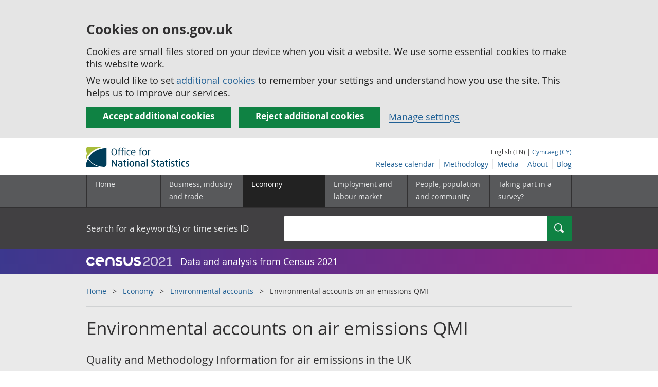

--- FILE ---
content_type: text/html;charset=utf-8
request_url: https://www.ons.gov.uk/economy/environmentalaccounts/methodologies/environmentalaccountsonairemissionsqmi
body_size: 23715
content:
<!DOCTYPE html>
<html lang="en">
    <head>
        <title>Environmental accounts on air emissions QMI - Office for National Statistics</title>
        <meta charset="utf-8" />
        <meta content="width=device-width,initial-scale=1.0,user-scalable=1" name="viewport">
        <meta name="theme-color" content="#58595B">
        <meta name="apple-mobile-web-app-status-bar-style" content="#58595B">

        <meta name="description" content="Quality and Methodology Information for air emissions in the UK Environmental Accounts, detailing the strengths and limitations of the data, methods used, and data uses and users.">

        
        <link rel="stylesheet" type="text/css" href="//cdn.ons.gov.uk/sixteens/418c927/css/main.css">
		

        <script>
    // extractValue extracts the value from an undecodeable json cookie string
    function extractValue(key, extractionString) {
        const extractionRegex = new RegExp(`'${key}':(.*?)[,}]`)
        const match = extractionString.match(extractionRegex)
        if (match) {
            return match[1]
        }
        
        return null
    }

    // getUsageCookieValue reads the ons_cookie_policy to determine the user's usage preference. 
    // When no policy is found, the user is opted out by default.
    function getUsageCookieValue() {
        // ons_cookie_policy handler
        var policyCookie = document.cookie.match('(?:^|; )ons_cookie_policy=({.*?})');
        if (policyCookie) {
            console.debug('ons_cookie_policy found');

            var usageValue = extractValue("usage", policyCookie[1]);
            console.debug('usage is', usageValue);

            // this needs to be the inverse - if usage is true the returned value is false and vice versa
            // user is stating whether they are opting out of usage cookie
            return (usageValue == "true") ? false : true
        }
        console.debug('no cookie found - opting out');
        return true
    }

    // unescape html entities
    function htmlUnescape(str){
        return str
                .replace(/&#x3D;/g, "=");
    }

    
    var dataLayer = [{
        contentTitle: htmlUnescape("Environmental accounts on air emissions QMI"),
        analyticsOptOut: getUsageCookieValue(),
        "gtm.whitelist": ["google","hjtc","lcl"],
        "gtm.blacklist": ["customScripts","sp","adm","awct","k","d","j"]
    }];

    
    dataLayer[0]["releaseDate"] = "2023/07/04";
    

    

    
    


    
    

    
    

    
    

    

</script>


        <!-- Google Tag Manager -->
        <script>(function(w,d,s,l,i){w[l]=w[l]||[];w[l].push({'gtm.start':
                new Date().getTime(),event:'gtm.js'});var f=d.getElementsByTagName(s)[0],
                j=d.createElement(s),dl=l!='dataLayer'?'&l='+l:'';j.async=true;j.src=
                'https://www.googletagmanager.com/gtm.js?id='+i+dl;f.parentNode.insertBefore(j,f);
        })(window,document,'script','dataLayer','GTM-MBCBVQS');</script>
        <!-- End Google Tag Manager -->

        

		
		

	</head>
	<body class="static_methodology">
    <script>document.body.className = ((document.body.className) ? document.body.className + ' js' : 'js');</script>
    <form action="/cookies/accept-all" method="GET" id="global-cookie-message"
      class="cookies-banner cookies-banner--hidden js-cookies-banner-form clearfix"
      aria-label="cookie banner">
    <div class="cookies-banner__wrapper wrapper js-cookies-banner-inform">
        <div>
            <div class="cookies-banner__message adjust-font-size--18">
                <h3 class="cookies-banner__heading">Cookies on ons.gov.uk</h3>
                <p class="cookies-banner__body">Cookies are small files stored on your device when you visit a website. We use some essential cookies to make this website work.</p>
                <p class="cookies-banner__body">We would like to set <a href="/cookies">additional cookies</a> to remember your settings and understand how you use the site. This helps us to improve our services.</p>
            </div>
            <div class="cookies-banner__buttons">
                <div class="nojs--hide cookies-banner__button cookies-banner__button--accept">
                    <button class="btn btn--full-width btn--primary btn--focus margin-right--2 font-weight-700 font-size--17 text-wrap js-accept-cookies" data-gtm-accept-cookies="true" type="submit" data-action="accept" tabindex="0">
                        Accept additional cookies
                    </button>
                </div>
                <div class="nojs--hide cookies-banner__button cookies-banner__button--reject">
                    <button class="btn btn--full-width btn--primary btn--focus margin-right--2 font-weight-700 font-size--17 text-wrap js-reject-cookies" data-gtm-accept-cookies="false" type="submit" data-action="reject" tabindex="0">
                        Reject additional cookies
                    </button>
                </div>
                <div class="cookies-banner__button">
                    <a href="/cookies">Manage settings</a>
                </div>
            </div>
        </div>
    </div>
    <div class="hidden js-cookies-banner-confirmation" tabindex="-1">
        <div class="cookies-banner__wrapper wrapper">
            <div class="col">
                <div class="cookies-banner__message adjust-font-size--18">
                    <p class="cookies-banner__confirmation-message">
                        <span class="hidden ons-js-accepted-text">You have accepted all additional cookies.</span>
                        <span class="hidden ons-js-rejected-text">You have rejected all additional cookies.</span>
                        <span>You can <a href="/cookies">change your cookie preferences</a> at any time.</span>
                        <button type="button" class="cookies-banner__button--hide js-hide-cookies-banner">Hide</button>
                    </p>
                </div>
            </div>
        </div>
    </div>
</form>


    <!-- Google Tag Manager (noscript) -->
    <noscript><iframe src="https://www.googletagmanager.com/ns.html?id=GTM-MBCBVQS"
                      height="0" width="0" style="display:none;visibility:hidden"></iframe></noscript>
    <!-- End Google Tag Manager (noscript) -->

        
        
		

		

		
		 			








    













	<header >
	
    <a class="skiplink" href="#main" tabindex="0">
        Skip to main content
    </a>
	
  
  

	
	
	<div id="pagePath" class="hide">/economy/environmentalaccounts/methodologies/environmentalaccountsonairemissionsqmi</div>
	
		<div class="wrapper">
			<div class="header col-wrap">
				<div class="col col--lg-one-third col--md-one-third">
					<a href="/">
						<!--[if lte IE 8]>
							<img class="logo" src="https://cdn.ons.gov.uk/assets/images/ons-logo/v2/ons-logo.png" alt="Office for National Statistics logo - Homepage">
						<![endif]-->
						<img class="logo" src="https://cdn.ons.gov.uk/assets/images/ons-logo/v2/ons-logo.svg" alt="Office for National Statistics logo - Homepage">
					</a>
				</div>
				
                <div class="col col--lg-two-thirds col--md-two-thirds hide--sm print--hide language--js__container">
                    
                    <div class="language">
                        
                            <span>English (EN) | </span>
                            <a href="



    //cy.ons.gov.uk/economy/environmentalaccounts/methodologies/environmentalaccountsonairemissionsqmi
" class="language__link" lang="cy">Cymraeg (CY)</a>
                        
                    </div>
                </div>
				<div class="secondary-nav col col--lg-two-thirds col--md-two-thirds print--hide">
					<ul class="secondary-nav__list js-nav-clone__list">
                        <li class="secondary-nav__item">
                            <a class="secondary-nav__link  js-nav-clone__link" href="/releasecalendar">Release calendar</a>
                        </li>
                        <li class="secondary-nav__item">
                            <a class="secondary-nav__link  js-nav-clone__link" href="/methodology">Methodology</a>
                        </li>
                        <li class="secondary-nav__item">
                            <a class="secondary-nav__link  js-nav-clone__link" href="/news">Media</a>
                        </li>
						<li class="secondary-nav__item">
							<a class="secondary-nav__link  js-nav-clone__link" href="/aboutus">About</a>
						</li>
						<li class="secondary-nav__item">
							<a class="secondary-nav__link js-nav-clone__link" rel="noopener noreferrer" href="https://blog.ons.gov.uk/">Blog</a>
						</li>
					</ul>
				</div>
				
			</div>
		</div>
	

	
	
	<div class="primary-nav print--hide">
		<nav aria-label="Header links">
			
			<ul class="nav--controls">
				<li class="nav--controls__item">
					<a href="#nav-primary" id="menu-toggle" aria-controls="nav-primary" aria-expanded="false" class="nav--controls__menu">
						<span class="nav--controls__text">Menu</span>
					</a>
				</li>
				<li class="nav--controls__item ">
					<a href="#nav-search" id="search-toggle" aria-controls="nav-search" aria-expanded="false" class="nav--controls__search" aria-label="Search">
						<span class="nav--controls__text">Search</span>
					</a>
				</li>
			</ul>
			
			<ul class="wrapper nav-main--hidden primary-nav__list" id="nav-primary" aria-expanded="false">
				<li class="primary-nav__item  js-nav hide--sm old-ie--display-block"><a class="primary-nav__link col col--md-7 col--lg-9" href="/">Home</a></li>
				
				
				
				
				
				<li class="primary-nav__item js-nav js-expandable ">
					<a class="primary-nav__link col col--md-8 col--lg-10" href="/businessindustryandtrade" aria-expanded="false" aria-label="Business, industry and trade sub menu">
						<span aria-hidden="true" class="expansion-indicator"></span>
						<span class="submenu-title">
							Business, industry and trade
						</span>
					</a>
					<ul class="primary-nav__child-list col col--md-16 col--lg-20 js-expandable__content js-nav-hidden jsEnhance" aria-expanded="false" aria-label="submenu">
						
						
						<li class="primary-nav__child-item  js-expandable__child">
							<a class="primary-nav__child-link" tabindex="-1" href="/businessindustryandtrade/business" >Business</a>
						</li>
						
						<li class="primary-nav__child-item  js-expandable__child">
							<a class="primary-nav__child-link" tabindex="-1" href="/businessindustryandtrade/changestobusiness" >Changes to business</a>
						</li>
						
						<li class="primary-nav__child-item  js-expandable__child">
							<a class="primary-nav__child-link" tabindex="-1" href="/businessindustryandtrade/constructionindustry" >Construction industry</a>
						</li>
						
						<li class="primary-nav__child-item  js-expandable__child">
							<a class="primary-nav__child-link" tabindex="-1" href="/businessindustryandtrade/itandinternetindustry" >IT and internet industry</a>
						</li>
						
						<li class="primary-nav__child-item  js-expandable__child">
							<a class="primary-nav__child-link" tabindex="-1" href="/businessindustryandtrade/internationaltrade" >International trade</a>
						</li>
						
						<li class="primary-nav__child-item  js-expandable__child">
							<a class="primary-nav__child-link" tabindex="-1" href="/businessindustryandtrade/manufacturingandproductionindustry" >Manufacturing and production industry</a>
						</li>
						
						<li class="primary-nav__child-item  js-expandable__child">
							<a class="primary-nav__child-link" tabindex="-1" href="/businessindustryandtrade/retailindustry" >Retail industry</a>
						</li>
						
						<li class="primary-nav__child-item  js-expandable__child">
							<a class="primary-nav__child-link" tabindex="-1" href="/businessindustryandtrade/tourismindustry" >Tourism industry</a>
						</li>
						
					</ul>
				</li>
				
				
				
				
				
				<li class="primary-nav__item js-nav js-expandable primary-nav__item--active">
					<a class="primary-nav__link col col--md-8 col--lg-10" href="/economy" aria-expanded="false" aria-label="Economy sub menu">
						<span aria-hidden="true" class="expansion-indicator"></span>
						<span class="submenu-title">
							Economy
						</span>
					</a>
					<ul class="primary-nav__child-list col col--md-16 col--lg-20 js-expandable__content js-nav-hidden jsEnhance" aria-expanded="false" aria-label="submenu">
						
						
						<li class="primary-nav__child-item  js-expandable__child">
							<a class="primary-nav__child-link" tabindex="-1" href="/economy/economicoutputandproductivity" >Economic output and productivity</a>
						</li>
						
						<li class="primary-nav__child-item primary-nav__child-item--active js-expandable__child">
							<a class="primary-nav__child-link" tabindex="-1" href="/economy/environmentalaccounts" >Environmental accounts</a>
						</li>
						
						<li class="primary-nav__child-item  js-expandable__child">
							<a class="primary-nav__child-link" tabindex="-1" href="/economy/governmentpublicsectorandtaxes" >Government, public sector and taxes</a>
						</li>
						
						<li class="primary-nav__child-item  js-expandable__child">
							<a class="primary-nav__child-link" tabindex="-1" href="/economy/grossdomesticproductgdp" >Gross Domestic Product (GDP)</a>
						</li>
						
						<li class="primary-nav__child-item  js-expandable__child">
							<a class="primary-nav__child-link" tabindex="-1" href="/economy/grossvalueaddedgva" >Gross Value Added (GVA)</a>
						</li>
						
						<li class="primary-nav__child-item  js-expandable__child">
							<a class="primary-nav__child-link" tabindex="-1" href="/economy/inflationandpriceindices" >Inflation and price indices</a>
						</li>
						
						<li class="primary-nav__child-item  js-expandable__child">
							<a class="primary-nav__child-link" tabindex="-1" href="/economy/investmentspensionsandtrusts" >Investments, pensions and trusts</a>
						</li>
						
						<li class="primary-nav__child-item  js-expandable__child">
							<a class="primary-nav__child-link" tabindex="-1" href="/economy/nationalaccounts" >National accounts</a>
						</li>
						
						<li class="primary-nav__child-item  js-expandable__child">
							<a class="primary-nav__child-link" tabindex="-1" href="/economy/regionalaccounts" >Regional accounts</a>
						</li>
						
					</ul>
				</li>
				
				
				
				
				
				<li class="primary-nav__item js-nav js-expandable ">
					<a class="primary-nav__link col col--md-8 col--lg-10" href="/employmentandlabourmarket" aria-expanded="false" aria-label="Employment and labour market sub menu">
						<span aria-hidden="true" class="expansion-indicator"></span>
						<span class="submenu-title">
							Employment and labour market
						</span>
					</a>
					<ul class="primary-nav__child-list col col--md-16 col--lg-20 js-expandable__content js-nav-hidden jsEnhance" aria-expanded="false" aria-label="submenu">
						
						
						<li class="primary-nav__child-item  js-expandable__child">
							<a class="primary-nav__child-link" tabindex="-1" href="/employmentandlabourmarket/peopleinwork" >People in work</a>
						</li>
						
						<li class="primary-nav__child-item  js-expandable__child">
							<a class="primary-nav__child-link" tabindex="-1" href="/employmentandlabourmarket/peoplenotinwork" >People not in work</a>
						</li>
						
					</ul>
				</li>
				
				
				
				
				
				
				
				
				
				
				
				<li class="primary-nav__item js-nav js-expandable ">
					<a class="primary-nav__link col col--md-8 col--lg-10" href="/peoplepopulationandcommunity" aria-expanded="false" aria-label="People, population and community sub menu">
						<span aria-hidden="true" class="expansion-indicator"></span>
						<span class="submenu-title">
							People, population and community
						</span>
					</a>
					<ul class="primary-nav__child-list col col--md-16 col--lg-20 js-expandable__content js-nav-hidden jsEnhance" aria-expanded="false" aria-label="submenu">
						
						
						<li class="primary-nav__child-item  js-expandable__child">
							<a class="primary-nav__child-link" tabindex="-1" href="/peoplepopulationandcommunity/armedforcescommunity" >Armed forces community</a>
						</li>
						
						<li class="primary-nav__child-item  js-expandable__child">
							<a class="primary-nav__child-link" tabindex="-1" href="/peoplepopulationandcommunity/birthsdeathsandmarriages" >Births, deaths and marriages</a>
						</li>
						
						<li class="primary-nav__child-item  js-expandable__child">
							<a class="primary-nav__child-link" tabindex="-1" href="/peoplepopulationandcommunity/crimeandjustice" >Crime and justice</a>
						</li>
						
						<li class="primary-nav__child-item  js-expandable__child">
							<a class="primary-nav__child-link" tabindex="-1" href="/peoplepopulationandcommunity/culturalidentity" >Cultural identity</a>
						</li>
						
						<li class="primary-nav__child-item  js-expandable__child">
							<a class="primary-nav__child-link" tabindex="-1" href="/peoplepopulationandcommunity/educationandchildcare" >Education and childcare</a>
						</li>
						
						<li class="primary-nav__child-item  js-expandable__child">
							<a class="primary-nav__child-link" tabindex="-1" href="/peoplepopulationandcommunity/elections" >Elections</a>
						</li>
						
						<li class="primary-nav__child-item  js-expandable__child">
							<a class="primary-nav__child-link" tabindex="-1" href="/peoplepopulationandcommunity/healthandsocialcare" >Health and social care</a>
						</li>
						
						<li class="primary-nav__child-item  js-expandable__child">
							<a class="primary-nav__child-link" tabindex="-1" href="/peoplepopulationandcommunity/householdcharacteristics" >Household characteristics</a>
						</li>
						
						<li class="primary-nav__child-item  js-expandable__child">
							<a class="primary-nav__child-link" tabindex="-1" href="/peoplepopulationandcommunity/housing" >Housing</a>
						</li>
						
						<li class="primary-nav__child-item  js-expandable__child">
							<a class="primary-nav__child-link" tabindex="-1" href="/peoplepopulationandcommunity/leisureandtourism" >Leisure and tourism</a>
						</li>
						
						<li class="primary-nav__child-item  js-expandable__child">
							<a class="primary-nav__child-link" tabindex="-1" href="/peoplepopulationandcommunity/wellbeing" >Measuring progress, well-being and beyond GDP</a>
						</li>
						
						<li class="primary-nav__child-item  js-expandable__child">
							<a class="primary-nav__child-link" tabindex="-1" href="/peoplepopulationandcommunity/personalandhouseholdfinances" >Personal and household finances</a>
						</li>
						
						<li class="primary-nav__child-item  js-expandable__child">
							<a class="primary-nav__child-link" tabindex="-1" href="/peoplepopulationandcommunity/populationandmigration" >Population and migration</a>
						</li>
						
					</ul>
				</li>
				
				
				
				
				
				
				
				<li class="primary-nav__item  js-nav">
					<a class="primary-nav__link  col col--md-8 col--lg-10" href="/surveys">
						Taking part in a survey?
					</a>
				</li>
				<li class="hide--md primary-nav__language">
					
						<span>English (EN) | </span>
						<a href="



    //cy.ons.gov.uk/economy/environmentalaccounts/methodologies/environmentalaccountsonairemissionsqmi
" class="language__link">Cymraeg (CY)</a>
					
				</li>
			</ul>
		</nav>
	</div>
	
	
		<div class="search nav-search--hidden print--hide" id="searchBar" role="search">
			<div class="wrapper">
				<form class="col-wrap search__form" action="/search">
					<label class="search__label col col--md-23 col--lg-24" for="nav-search">Search for a keyword(s) or time series ID</label>
					<input type="search" autocomplete="off" class="search__input col col--md-21 col--lg-32" id="nav-search" name="q" value="">
					<button type="submit" class="search__button col--md-3 col--lg-3" id="nav-search-submit" aria-label="Search">
						<span class="visuallyhidden">Search</span>
						<span class="icon icon-search--light"></span>
					</button>
				</form>
			</div>
		</div>
	
	<div class="promo__background--plum-gradient">
    <div class="wrapper">
        <div class="banner--half-padding">
            <p class="margin-top--0 margin-bottom--0 padding-bottom--0 padding-top--0 flex flex-wrap-wrap banner--vertical-center">
                <a class="flex" href="/census"><img src="https://cdn.ons.gov.uk/assets/images/census-logo/logo-census-2021-white-landscape.svg" title="Census 2021" alt="" class="header__svg-logo margin-right--1" xmlns="http://www.w3.org/2000/svg" focusable="false" width="167" height="32" viewBox="0 0 242 44" aria-labelledby="census-logo-banner" />
                <a class="margin-top--0 text--white font-size--18 underline-link" href="/census">Data and analysis from Census 2021</a>
            </p>
        </div>
    </div>
</div>
	
</header>




	
    
        <div class="page-neutral-intro background--gallery">
  <div class="wrapper">
    <div class="col-wrap">
      <div class="col">
        <nav aria-label="Breadcrumbs">
          <div class="breadcrumb print--hide">
            <ol class="breadcrumb__list">
              
                <li class="breadcrumb__item">
                  <a
                    class="breadcrumb__link"
                    href="/"
                  >Home</a>
                </li>
              
                <li class="breadcrumb__item">
                  <a
                    class="breadcrumb__link"
                    href="/economy"
                  >Economy</a>
                </li>
              
                <li class="breadcrumb__item">
                  <a
                    class="breadcrumb__link"
                    href="/economy/environmentalaccounts"
                  >Environmental accounts</a>
                </li>
              

              <li class="breadcrumb__item">
                
                  Environmental accounts on air emissions QMI
                
              </li>
            </ol>
          </div>
        </nav>
      </div>
    </div>
  </div>
</div>

    



		
<main id="main" role="main" tabindex="-1">


    <div class="page-neutral-intro background--gallery">
	<div class="wrapper">
		<div class="col-wrap">
			<div class="col">
				
				<div class="col col--md-47 col--lg-48">
                    
                        <h1 class="page-intro__title ">
    Environmental accounts on air emissions QMI
</h1>


    
        <p class="page-intro__content">Quality and Methodology Information for air emissions in the UK Environmental Accounts, detailing the strengths and limitations of the data, methods used, and data uses and users.</p>
    

                    
				</div>
				
			</div> 
		</div> 
	</div> 
    



    
	
	
		
			



	


		
	

    
    <div class="meta-wrap">
        <div class="wrapper">
            <div class="col-wrap">

                
                
                    <p class="col col--md-12 col--lg-15 meta__item">
                        <span>Contact: </span><br/><a
                            href="mailto:environment.accounts@ons.gov.uk">Chukwudi Egbumokei</a>
                    </p>
                
                
                
                    <p class="col col--md-12 col--lg-15 meta__item">
                        <span>Last revised: </span><br/>4 July 2023<br/>
                    </p>
                

                

            </div>
        </div>
    </div>


</div> 


<div class="page-content">
	
    <div class="wrapper">
        
        <div class="col-wrap border-bottom--iron-md">
            
            <div class="col col--md-31 col--lg-41 margin-left-md--1">
	<div class="table-of-contents print--avoid-break">
		<h2 class="table-of-contents__title">Table of contents</h2>
		<ol id="toc" class="table-of-contents__list">
			
			<li class="table-of-contents__item">
				<a href="#methodology-background" class="js-scroll">Methodology background</a>
			</li>
			
			<li class="table-of-contents__item">
				<a href="#about-this-quality-and-methodology-information-report" class="js-scroll">About this Quality and Methodology Information report</a>
			</li>
			
			<li class="table-of-contents__item">
				<a href="#important-points" class="js-scroll">Important points</a>
			</li>
			
			<li class="table-of-contents__item">
				<a href="#quality-summary" class="js-scroll">Quality summary</a>
			</li>
			
			<li class="table-of-contents__item">
				<a href="#quality-characteristics-of-the-air-emissions-data" class="js-scroll">Quality characteristics of the air emissions data</a>
			</li>
			
			<li class="table-of-contents__item">
				<a href="#methods-used-to-produce-the-air-emissions-data" class="js-scroll">Methods used to produce  the air emissions data</a>
			</li>
			
			<li class="table-of-contents__item">
				<a href="#acknowledgement" class="js-scroll">Acknowledgement</a>
			</li>
			
			<li class="table-of-contents__item">
				<a href="#other-information" class="js-scroll">Other information</a>
			</li>
			
			<li class="table-of-contents__item">
				<a href="#annex-1-un-seea" class="js-scroll">Annex 1: UN SEEA</a>
			</li>
			
			<li class="table-of-contents__item">
				<a href="#annex-2-overview-of-pollutants" class="js-scroll">Annex 2: Overview of pollutants</a>
			</li>
			
			<li class="table-of-contents__item">
				<a href="#annex-3-details-of-pollutants" class="js-scroll">Annex 3: Details of pollutants</a>
			</li>
			
			<li class="table-of-contents__item">
				<a href="#annex-4-bridging-tables" class="js-scroll">Annex 4: Bridging tables</a>
			</li>
			
			<li class="table-of-contents__item">
				<a href="#annex-5-specific-methodology" class="js-scroll">Annex 5: Specific methodology</a>
			</li>
			
			
			
		</ol>
	</div>
</div>
            
            
            	

<div class="col col--md-15 col--lg-16 margin-bottom-sm--2 margin-top-md--7 margin-bottom-md--2 margin-left-lg--2 padding-bottom-sm--2 padding-left-sm--1 padding-bottom-md--1 border-top--iron-sm border-right--iron-sm border-bottom--iron-sm border-left--iron-sm border-top--iron-md border-right--iron-md border-bottom--iron-md border-left--iron-md js-print-pdf print--hide">
    <p class="text-right--md padding-top-md--0 padding-bottom-md--0 height--5 margin-bottom-md--0 print--hide nojs--hide js--show">
        <a href="" class="link-complex nojs--hide js--show js-print-page">
            Print this <span class="lowercase">















Methodology




</span>
        </a>
        <span class="icon icon-print--dark"></span>
    </p>
    <p class="text-right--md padding-top-md--0 padding-bottom-md--0 height--5 margin-top-md--1 print--hide">
        <a href="/economy/environmentalaccounts/methodologies/environmentalaccountsonairemissionsqmi/pdf" class="link-complex js-pdf-dl-link" aria-label="Download Environmental accounts on air emissions QMI as PDF">
            Download as PDF
        </a>
        <span class="icon icon-download--dark"></span>
    </p>
</div>
            
        </div>

		
		<div class="hide--md margin-top-sm--1">


</div>

        
        <article class="col col--md-36 col--lg-39 page-content__main-content padding-bottom">
            
                <div id="methodology-background" class="section__content--markdown">
                    <section>
                        <header>
                            <h2><span class="section__content-number">1.</span> Methodology background</h2>
                        </header>
                        <ul>
  <li>National Statistic: Yes</li>
  <li>Frequency: Annual</li>
  <li>How compiled: Various sources</li>
  <li>Last revised: 4 July 2023</li>
</ul>
                        <a class="print--hide js-scroll" href="#toc">Back to table of contents</a>
                    </section>
                </div>
            
                <div id="about-this-quality-and-methodology-information-report" class="section__content--markdown">
                    <section>
                        <header>
                            <h2><span class="section__content-number">2.</span> About this Quality and Methodology Information report</h2>
                        </header>
                        <p>This quality and methodology report contains information on the quality characteristics of the data (including the <a href="https://ec.europa.eu/eurostat/documents/3859598/6651706/KS-GQ-15-003-EN-N.pdf/18dd4bf0-8de6-4f3f-9adb-fab92db1a568">European Statistical System five dimensions of quality (PDF, 3MB)</a>) as well as the methods used to create it. </p><p>The information in this report will help you to:</p>
<ul>
  <li>understand the strengths and limitations of the data</li>
  <li>learn about existing uses and users of the data</li>
  <li>understand the methods used to create the data</li>
  <li>help you to decide suitable uses for the data</li>
  <li>reduce the risk of misusing data</li>
</ul>
                        <a class="print--hide js-scroll" href="#toc">Back to table of contents</a>
                    </section>
                </div>
            
                <div id="important-points" class="section__content--markdown">
                    <section>
                        <header>
                            <h2><span class="section__content-number">3.</span> Important points</h2>
                        </header>
                        <p>This report aims to provide users of the air emissions statistics with information on the usability and fitness for purpose of these estimates.</p><p>The air emissions statistics form part of the Office for National Statistics (ONS) UK Environmental Accounts. This is part of a set of reports covering the UK Environmental Accounts estimates.</p><p>There is quality and methodology information available for other UK Environmental Accounts estimates, including:</p>
<ul>
  <li><a href="https://www.ons.gov.uk/economy/environmentalaccounts/methodologies/environmentalaccountsonenergyqmi">Energy use</a></li>
  <li><a href="https://www.ons.gov.uk/economy/environmentalaccounts/methodologies/environmentalaccountsonmaterialflowsqmi">Material flows</a></li>
  <li><a href="https://www.ons.gov.uk/economy/environmentalaccounts/methodologies/environmentalaccountsonenvironmentalprotectionexpenditureepeqmi">Environmental protection expenditure</a></li>
  <li><a href="https://www.ons.gov.uk/economy/environmentalaccounts/methodologies/environmentalaccountsontheenvironmentalgoodsandservicessectoregssqmi">Environmental goods and services</a></li>
  <li><a href="https://www.ons.gov.uk/economy/environmentalaccounts/methodologies/environmentalaccountsonenvironmentaltaxesqmi">Environmental taxes</a></li>
</ul>
                        <a class="print--hide js-scroll" href="#toc">Back to table of contents</a>
                    </section>
                </div>
            
                <div id="quality-summary" class="section__content--markdown">
                    <section>
                        <header>
                            <h2><span class="section__content-number">4.</span> Quality summary</h2>
                        </header>
                        <h3>Overview</h3><p>A range of statistics is published in the UK Environmental Accounts on air emissions. They show the level of pollutants emitted by different areas of the economy – for example, how much sulphur dioxide was emitted in a particular year by the transport industry or the level of road transport-related emissions of carbon dioxide. The main tables cover:</p>
<ul>
  <li>greenhouse gas emissions by industry (including households) and pollutant</li>
  <li>greenhouse gas emission intensity (per unit of economic output)</li>
  <li>acid rain precursors by industry (including households) and pollutant</li>
  <li>heavy metals by industry (including households) and pollutant</li>
  <li>other air pollutants by industry (including households) and pollutant</li>
</ul><p>These are all made available for download as Microsoft Excel files from the <a href="https://www.ons.gov.uk/economy/environmentalaccounts/datalist">Environmental Accounts</a> page.</p><p><a href="https://www.ons.gov.uk/economy/environmentalaccounts/methodologies/environmentalaccountsonairemissionsqmi#annex-2-effects-of-pollutants">Annex 2</a> gives an overview of greenhouse gas emissions, acid rain precursors, heavy metals and other air pollutants while <a href="https://www.ons.gov.uk/economy/environmentalaccounts/methodologies/environmentalaccountsonairemissionsqmi#annex-3-specific-pollutants">Annex 3</a> describes each type of pollutant.</p><p>The main source of information for this reporting is the <a href="https://naei.beis.gov.uk/">National Atmospheric Emissions Inventory (NAEI)</a>. The NAEI is maintained by <a href="https://www.ricardo.com/en/services/environmental-consulting">Ricardo Energy and Environment</a> on behalf of the <a href="https://www.gov.uk/government/organisations/department-for-energy-security-and-net-zero">Department for Energy Security and Net Zero (DESNZ)</a>, formerly known as the Department for Business, Energy and Industrial Strategy (BEIS).</p><p>The UK is required to report its air emissions to fulfil a range of international agreements:</p>
<ul>
  <li>greenhouse gas (GHG) emissions are required to fulfil reporting obligations under the UN Framework Convention on Climate Change (<a href="https://unfccc.int/">UNFCCC</a>) and for the <a href="http://unfccc.int/kyoto_protocol/items/2830.php">Kyoto Protocol</a></li>
  <li>the NAEI reports emissions of air pollutants, which are required to fulfil reporting obligations to the UN Economic Commission for Europe <a href="https://www.unece.org/env/lrtap/welcome.html.html">Convention on Long-range Transboundary Air Pollution</a> (UNECE CLRTAP) and <a href="https://www.eea.europa.eu/themes/air/national-emission-ceilings/national-emission-ceilings-directive">EU National Emission Ceiling Directive (NECD)</a></li>
  <li>the UN <a href="http://unstats.un.org/unsd/envaccounting/seea.asp">System of Environmental Economic Accounts (SEEA)</a>, together with the UN System of National Accounts (and the European System of Accounts), provides a framework for producing internationally comparable statistics on the environment and its relationship with the economy</li>
</ul><p>The ONS is responsible for reporting the information, on an annual basis, for the third of these agreements.</p><p>While this variety of estimates is potentially confusing for users, the figures are released alongside <a href="https://www.ons.gov.uk/economy/environmentalaccounts/datasets/ukenvironmentalaccountsatmosphericemissionsbridgingtables">bridging tables</a>, which clearly explain the differences between the reporting used for the ONS air accounts and for the UNECE and UNFCCC. More information is available in <a href="https://www.ons.gov.uk/economy/environmentalaccounts/methodologies/environmentalaccountsonairemissionsqmi#annex-4-bridging-tables">Annex 4</a>.</p><h3>Uses and users</h3><p>(Who is using the data and for what purposes.)</p><p>The potential uses for data come from a variety of international organisations, UK and other governments, and the research community.</p><p>Because estimates are produced on a comparable basis with the System of National Accounts, it is possible to derive figures for the intensity of greenhouse gas or carbon dioxide emissions using the series on emissions and economic output. A relatively small emission intensity indicates low emissions of greenhouse gases relative to economic output and could imply relatively high energy efficiency, the use of biofuels to supply energy, or perhaps effective abatement. A relatively large emission intensity indicates high emissions of greenhouse gases relative to economic output and could imply relatively poor energy efficiency or perhaps little or ineffective abatement.</p><p>Analysis by industry can show whether a fall in emissions is wholly down to a contraction of the economy or if industries are employing more efficient and sustainable processes and technologies (for example, cleaner fuels). It is possible to examine whether economic growth is decoupling from emissions of pollutants. </p><p>One caveat when interpreting intensity must be that emissions embedded in trade are not considered. Therefore, if the UK is importing large quantities of goods from overseas, the producer countries will account for these emissions, not the UK. Indicators outside of the UK Environmental Accounts can help with this, for example, the <a href="https://www.gov.uk/government/statistics/uks-carbon-footprint">carbon footprint estimates</a> produced by the Department for Environment, Food and Rural Affairs.</p>
                        <a class="print--hide js-scroll" href="#toc">Back to table of contents</a>
                    </section>
                </div>
            
                <div id="quality-characteristics-of-the-air-emissions-data" class="section__content--markdown">
                    <section>
                        <header>
                            <h2><span class="section__content-number">5.</span> Quality characteristics of the air emissions data</h2>
                        </header>
                        <h3>Geography</h3><p>Estimates are available at UK level and not further disaggregated by geography. “UK level”, in this context, is on a “residence” basis – that is, the estimates exclude emissions released in the UK by tourists and foreign transport operations and include the emissions of UK residents abroad. Likewise, emissions from businesses based in the UK but registered abroad are excluded, those from businesses registered in the UK but based abroad are included. Residence based emissions cover Scope 1 emissions, which means direct emissions from owned or directly controlled sources</p><h3>Coherence and comparability</h3><p>The “residence” basis, required under UN SEEA, is one of the main reasons why these estimates differ from other air emissions statistics. The <a href="http://naei.beis.gov.uk/data/">NAEI estimates</a> are on a “territory basis” (thus including emissions released in the UK by tourists and foreign transport operations and excluding the emissions of UK residents abroad). The NAEI estimates provide the starting point to which Ricardo Energy and Environment apply the residence adjustments. </p><p>In addition to the residence versus territory issue, the various reporting requirements also differ for other reasons. These differences are explained in the <a href="https://www.ons.gov.uk/economy/environmentalaccounts/datasets/ukenvironmentalaccountsatmosphericemissionsbridgingtables">bridging tables</a> (see also <a href="https://www.ons.gov.uk/economy/environmentalaccounts/methodologies/environmentalaccountsonairemissionsqmi#annex-4-bridging-tables">Annex 4</a>).</p><p>The air emissions figures are annual estimates starting from 1990. Ricardo Energy and Environment continuously take on methodological improvements, changes to reporting requirements, data revisions from suppliers and so on¹. This means that while the whole time series is always subject to being revised, the data are comparable over time.</p><h3>Timeliness and punctuality</h3><p>Ricardo Energy and Environment deliver two sets of air emissions statistics to the Office for National Statistics (ONS) for a particular time series (for example, 1990 to 2017), the first on a provisional basis at industry section level (21 categories), the second containing updated figures at the industry group level (around 130 categories). The industry splits are based on the Standard Industrial Classification (<a href="https://www.ons.gov.uk/methodology/classificationsandstandards/ukstandardindustrialclassificationofeconomicactivities/uksic2007">SIC 2007</a>). </p><p>The ONS publish these estimates on our website as soon as possible following receipt from Ricardo Energy and Environment. For example, in 2019, provisional section level data for 1990 to 2017 were released in February 2019; revised data including estimates at industry group level (for the same period) were published in June 2019. </p><p>Both releases, and any articles associated with the estimates, are <a href="https://www.ons.gov.uk/releasecalendar">pre-announced on the ONS website</a>. Previously released <a href="https://www.ons.gov.uk/economy/environmentalaccounts#datasets">datasets</a> are also accessible.</p><h3>Concepts and definitions</h3><p>The UN <a href="http://unstats.un.org/unsd/envaccounting/seea.asp">System of Environmental Economic Accounts</a> (UN SEEA – see also <a href="https://www.ons.gov.uk/economy/environmentalaccounts/methodologies/environmentalaccountsonairemissionsqmi#annex-1-un-seea">Annex 1</a>), together with the UN System of National Accounts and the European System of Accounts, provides a framework for producing internationally comparable statistics on the environment and its relationship with the economy. The ONS is responsible for compiling this information annually. Ricardo Energy and Environment are contracted to deliver estimates that are consistent with the SEEA framework.</p><h4>Notes for: Quality characteristics of the air emissions data</h4>
<ol>
  <li>Detailed summaries of all recalculations can be found in the Informative Inventory Report and the National Inventory Report.</li>
</ol>
                        <a class="print--hide js-scroll" href="#toc">Back to table of contents</a>
                    </section>
                </div>
            
                <div id="methods-used-to-produce-the-air-emissions-data" class="section__content--markdown">
                    <section>
                        <header>
                            <h2><span class="section__content-number">6.</span> Methods used to produce  the air emissions data</h2>
                        </header>
                        <p>Ricardo Energy and Environment maintains the National Atmospheric Emissions Inventory (NAEI) on behalf of the Department for Energy Security and Net Zero (DESNZ), formerly known as the Department for Business, Energy and Industrial Strategy (BEIS). These data sources provide air emissions data, calculated from activity data and <a href="http://naei.beis.gov.uk/data/emission-factors">emission factors</a>, for all relevant sources in the UK as a starting point for generating the air emissions accounts.</p><p>The residence principle is then applied to these datasets thereby apportioning the emissions to an industrial classification based on Standard Industrial Classification SIC 2007.</p><p>Emissions estimates for pollutant releases from sources in the UK are estimated by combining an activity statistic (for example, distance in kilometres driven by cars) with an emission factor (for example, the emission factor for diesel). The NAEI compiles estimates of emissions from a wide range of sources in this way. The same activity data are commonly used to calculate emissions of many pollutants for a specific source. This is done by applying different emission factors to the activity statistic, and this approach can be used to estimate emissions for relevant air quality pollutants and greenhouse gases using the same activity metric.</p><p>A source is defined as a process, equipment or substance that leads to air emissions. These NAEI sources are chiefly defined according to framework set out by the Intergovernmental Panel on Climate Change (IPCC) and UN Economic Commission for Europe (UNECE), as well as by: </p>
<ul>
  <li>other requirements for output data and inventory guidance such as that produced by European air quality inventory guidelines</li>
  <li>the structure of national energy statistics (largely DESNZ’s annual publication of the Digest of UK Energy Statistics, DUKES)</li>
  <li>the classifications of industrial activities used for regulatory regimes such as Integrated Pollution Prevention and Control (IPPC) and Local Authority Pollution Control (LAPC)</li>
  <li>the structure of industrial sectors as perceived by industry representatives (for example, through the provision of data by industry for defined subsectors, which must then be replicated in the NAEI</li>
  <li>the structure of other datasets, such as UK production statistics and so on</li>
</ul><p>The sources can also be representative of the limits of the raw data upon which the inventory compilation are based. </p><p>These NAEI source categories are not based on a coding structure such as Standard Industrial Classification (SIC 2007) and a mapping procedure is required to make a link between source category and SIC for the environmental accounts. </p><p>The definitions are such that many of the NAEI sources can be mapped directly to a SIC 2007 code through a one-to-one relationship, where a single NAEI source is judged as being equivalent to a single SIC 2007 code. </p><p>In some other cases NAEI sources can be linked to several SIC 2007 codes through one-to-many relationships, and here the “activity” and consequent emissions from that source have to be split to each of the relevant SIC 2007 codes either directly according to their proportionate level of activity, or indirectly. A significant part of the air emissions and energy accounts work carried out by Ricardo Energy and Environment is in determining in what proportions the emissions and fuel use by these sources should be split out across the SIC divisions that span the economy. The methodology to do this is necessarily complex.</p><p>One source and activity combination that is required to be mapped to SIC is petrol consumption that relates to motorway driving by cars. Motorway driving is a common activity throughout the economy and the emissions calculated for this source and activity are thus split over all the SIC 2007 sectors that represent industry, commerce and public administration, as well as to households. The actual levels of activity and therefore emissions apportioned in this way do, however, vary significantly between these SIC 2007 sectors, and the method for doing this uses data from both the <a href="https://www.gov.uk/government/collections/national-travel-survey-statistics">National Travel Survey</a> and <a href="https://www.ons.gov.uk/businessindustryandtrade/business/businessservices/articles/developmentoftheannualpurchasessurvey/2017-12-15">Purchases</a> data, which provides information on fuel purchases on a monetary basis by different industries.</p><p>The source activity combination that relates to gas oil for freight trains would, conversely, be a one-to-one match with the SIC 2007 code that corresponds to the rail transport industry. </p><p>In principle, estimates for emissions made by each industry are made on the basis of which industry is the primary emitter and which industry owns the unit creating the emissions. For example, if a retailer owns a fleet of trucks that deliver stock to its stores, the emissions from those trucks would go to the retail industry. However, if the retailer hires a separate freight company to deliver its goods, the emissions would go to the road freight industry. </p><p><a href="https://www.ons.gov.uk/economy/environmentalaccounts/methodologies/environmentalaccountsonairemissionsqmi#annex-5-specific-methodology">Annex 5</a> includes detail on methods for emissions from specific sources.</p><p>A <a href="https://www.ons.gov.uk/file?uri=/economy/environmentalaccounts/methodologies/environmentalaccountsonairemissionsqmi/uncertaintyestimateforsicallocation.xlsx">spreadsheet with estimated uncertainty ratings (XLSX, 59KB)</a> (red, amber and green) for the methodology used to allocate carbon dioxide, methane and nitrous oxide emissions to industry group can be found in the Related downloads section of this web page. These uncertainty estimates relate to the allocation to industry group only and are in addition to the underlying uncertainty of National Atmospheric Emissions Inventory (NAEI) estimates. They do not include any uncertainty introduced when applying the residency adjustment. Further information can be found within the spreadsheet.</p>
                        <a class="print--hide js-scroll" href="#toc">Back to table of contents</a>
                    </section>
                </div>
            
                <div id="acknowledgement" class="section__content--markdown">
                    <section>
                        <header>
                            <h2><span class="section__content-number">7.</span> Acknowledgement</h2>
                        </header>
                        <p>We would like to thank <a href="https://ee.ricardo.com/">Ricardo Energy and Environment</a> for their significant contribution towards this work.</p>
                        <a class="print--hide js-scroll" href="#toc">Back to table of contents</a>
                    </section>
                </div>
            
                <div id="other-information" class="section__content--markdown">
                    <section>
                        <header>
                            <h2><span class="section__content-number">8.</span> Other information</h2>
                        </header>
                        <p>More information on air emissions and other topics related to UK Environmental Accounts is available:</p>
<ul>
  <li><a href="https://www.ons.gov.uk/economy/environmentalaccounts">UK Environmental Accounts</a></li>
  <li><a href="https://unstats.un.org/unsd/envaccounting/ceea/archive/Air/Adjustments_UK_atmospheric_emissions_energy_accounts_national_accounts_residents_basis.pdf">Adjustments to the UK’s atmospheric emissions and energy accounts to bring them on to a national accounts “residents” basis – Methodology and analysis report (PDF, 227KB)</a></li>
  <li><a href="https://www.gov.uk/government/collections/final-uk-greenhouse-gas-emissions-national-statistics">Business, Energy and Industrial Strategy (BEIS) UK Emissions Statistics</a></li>
  <li><a href="https://assets.publishing.service.gov.uk/government/uploads/system/uploads/attachment_data/file/450542/Alternative_approaches_to_reporting_greenhouse_gas_emissions_report.pdf">The Reporting of Greenhouse Gas Emissions in the UK: The Difference between the Environmental Accounts and the United Nations Framework Convention on Climate Change (UNFCCC) Reporting (PDF, 253KB)</a></li>
  <li><a href="http://uk-air.defra.gov.uk/">UK-AIR website</a></li>
  <li><a href="http://www.defra.gov.uk/statistics/environment/air-quality/">Air Quality Indicators</a></li>
  <li><a href="https://seea.un.org/">UN System of Environmental and Economic Accounting (SEEA)</a></li>
  <li><a href="https://eur-lex.europa.eu/legal-content/EN/LSU/?uri=CELEX:32011R0691">European Regulation on Environmental Economic Accounts</a></li>
  <li><a href="https://ec.europa.eu/eurostat/web/products-manuals-and-guidelines/-/KS-GQ-15-009">Eurostat Manual for Air Emissions Accounts</a></li>
  <li><a href="http://naei.beis.gov.uk/">National Atmospheric Emissions Inventory</a></li>
  <li><a href="https://www.gov.uk/government/publications/uk-greenhouse-gas-emissions-explanatory-notes">UK Greenhouse Gas Inventory – Methods and Compilation</a></li>
  <li><a href="https://www.gov.uk/government/collections/digest-of-uk-energy-statistics-dukes">Digest of UK Energy Statistics</a></li>
  <li><a href="https://www.ons.gov.uk/economy/environmentalaccounts/methodologies/measuringukgreenhousegasemissions">Measuring UK greenhouse gas emissions</a></li>
</ul>
                        <a class="print--hide js-scroll" href="#toc">Back to table of contents</a>
                    </section>
                </div>
            
                <div id="annex-1-un-seea" class="section__content--markdown">
                    <section>
                        <header>
                            <h2><span class="section__content-number">9.</span> Annex 1: UN SEEA</h2>
                        </header>
                        <p>The UN <a href="http://unstats.un.org/unsd/envaccounting/seea.asp">System of Environmental Economic Accounts (SEEA)</a> was adopted by the UN Statistical Commission as the first international standard for environmental-economic accounting in 2012, following a comprehensive global consultation process. The SEEA sits alongside the UN <a href="http://unstats.un.org/unsd/nationalaccount/sna.asp">System of National Accounts (SNA</a>) to provide a framework for producing internationally comparable statistics on the environment and its relationship with the economy. </p><p>The SEEA framework follows a similar accounting structure to the SNA and uses consistent concepts, definitions and classifications in order to facilitate the integration of environmental and economic statistics.</p><p>The SEEA says that:</p><p>“The intent in physical flow accounting is to record the physical flows underpinning the transactions recorded in the monetary supply and use tables, primarily with respect to goods, and to then extend the monetary supply and use table to record physical flows from the environment to the economy (such as flows of natural resources) and physical flows from the economy to the environment (such as emissions to air and water).” </p><p>The air emissions accounts are concerned with the physical flows of emissions from the economy to air. These flows from the economy to the environment are termed residuals. </p><p>Air emissions are defined in the SEEA as “gaseous and particulate substances released to the atmosphere by establishments and households as a result of production, consumption and accumulation processes”. The aim of the account is to record “the generation of air emissions by resident economic units, by type of substance” in line with “the scope and boundaries used in the compilation of the economic accounts”.</p><p>The SEEA outlines the following breakdown of emissions within an air emissions account:</p>
<ul>
  <li>a breakdown of emissions by type of pollutant</li>
  <li>a breakdown by industries (equivalent to two-digit <a href="https://www.ons.gov.uk/methodology/classificationsandstandards/ukstandardindustrialclassificationofeconomicactivities/uksic2007">Standard Industrial Classification: SIC 2007</a>)</li>
  <li>household emissions (equivalent to <a href="https://ec.europa.eu/eurostat/statistics-explained/index.php/Glossary:Classification_of_individual_consumption_by_purpose_(COICOP)">Classification of individual consumption by purpose</a>, COICOP classifications)</li>
  <li>separate identification of emissions from landfill sites</li>
  <li>a distinction between those emissions released direct to the environment and those captured and transferred to other economic units or stored</li>
</ul><p>The UK currently delivers the first three of these requirements.</p>
                        <a class="print--hide js-scroll" href="#toc">Back to table of contents</a>
                    </section>
                </div>
            
                <div id="annex-2-overview-of-pollutants" class="section__content--markdown">
                    <section>
                        <header>
                            <h2><span class="section__content-number">10.</span> Annex 2: Overview of pollutants</h2>
                        </header>
                        <p>In the UK, a wide range of pollutants are emitted to atmosphere from a wide range of sources. In the Environmental Accounts of the UK, these pollutants are categorised into four groups:</p>
<ul>
  <li>greenhouse gas emissions that contribute to global warming</li>
  <li>acid rain precursors</li>
  <li>heavy metals</li>
  <li>other pollutants</li>
</ul><h3>Greenhouse gas emissions</h3><p>Greenhouse gases are those gaseous constituents of the atmosphere, both natural and anthropogenic, that absorb and emit radiation at specific wavelengths within the spectrum of infrared radiation emitted by the Earth’s surface, the atmosphere and clouds. This property causes the greenhouse effect. </p><p>Water vapour (H2O), carbon dioxide (CO2), nitrous oxide (N2O), methane (CH4) and ozone (O3) are the primary greenhouse gases in the earth’s atmosphere. Moreover, there are a number of entirely human-made greenhouse gases in the atmosphere, such as the halocarbons and other chlorine and bromine-containing substances, dealt with under the <a href="https://www.unenvironment.org/ozonaction/who-we-are/about-montreal-protocol">Montreal Protocol</a>. Besides carbon dioxide, nitrous oxide and methane, the <a href="https://unfccc.int/kyoto_protocol">Kyoto Protocol</a> deals with the greenhouse gases sulphur hexafluoride, nitrogen trifluoride, hydrofluorocarbons and perfluorocarbons.</p><p>Greenhouse gases are effectively transparent to natural light from the sun and relatively opaque to infra-red radiation from the Earth’s surface and atmosphere. Therefore, they trap heat within the surface-tropospheric system. The Earth effectively emits infra-red radiation to space at an altitude where the atmosphere is minus 19 degrees Celsius on average, but as a result of the greenhouse effect the Earth’s surface temperature is kept at an average of plus 14 degrees Celsius. Without this naturally occurring greenhouse effect the Earth’s temperature would be too cold for human life.</p><p>Further information on greenhouse gases can be found in the glossary of the International Panel on Climate Change, <a href="https://www.ipcc.ch/report/ar4/syr/">IPCC Fourth Assessment Report</a>, <a href="https://www.ipcc.ch/report/ar5/syr/">IPCC Fifth Assessment Report</a> and the <a href="https://www.ipcc.ch/report/ar6/syr/downloads/report/IPCC_AR6_SYR_Annex-I.pdf">IPCC Sixth Assessment Report (PDF, 267KB)</a>.</p><p>Global atmospheric concentrations of carbon dioxide, methane and nitrous oxide have increased markedly as a result of human activities since 1750 and now far exceed pre-industrial values determined from ice cores spanning many thousands of years. There is growing consensus that this rise in greenhouse gas emissions has led to changes in the global atmosphere which have resulted in global warming.</p><p>These direct greenhouse gases have different effectiveness in radiative forcing. The <a href="https://ec.europa.eu/eurostat/statistics-explained/index.php/Glossary:Global-warming_potential_%28GWP%29">Global Warming Potential (GWP)</a> is a means of providing a simple measure of the relative radiative effects of the emissions of the various gases. The index is defined as the cumulative radiative forcing between the present and a future time horizon caused by a unit mass of gas emitted now, expressed relative to that of CO2. It is necessary to define a time horizon because the gases have different lifetimes in the atmosphere. </p><p>For the purposes of the environmental accounts, the <a href="https://ghgprotocol.org/sites/default/files/ghgp/Global-Warming-Potential-Values%20%28Feb%2016%202016%29_1.pdf">GWP values table (PDF, 79.0KB)</a> from the <a href="https://www.ipcc.ch/assessment-report/ar5/">IPCC’s Fifth Assessment Report</a> is used. By weighting the emission of a gas with its GWP, it is possible to estimate the total contribution to global warming of UK greenhouse gas emissions.</p><h3>Acid rain precursors</h3><p>During the late 1960s and 1970s there was increasing evidence that increases in lake and river acidity, particularly in some upland areas of the country, were linked to an observed decline in fish population and other fauna and flora. At the time, the transport of acidifying emissions from high chimneys, such as power stations, was identified as a major problem. Rainwater can absorb the acidifying gases sulphur dioxide, nitrogen oxides and ammonia and particulates during its transport through the atmosphere. The pollutants will eventually return to the earth’s surface and may result in harmful impacts – particularly in some sensitive ecosystems and building materials. </p><p>In addition, the deposition of nitrogen containing compounds may also contribute to the eutrophication – “excess nutrient enrichment” of terrestrial and marine ecosystems. This may lead to displacement of existing vegetation by more nitrogen tolerant species – for example, heather in heathlands being displaced by grass. For further information, see the Department for Environment, Food and Rural Affairs (Defra) <a href="https://uk-air.defra.gov.uk/library/annualreport/">Air Pollution in the UK</a> report.</p><p>The emissions are weighted together using their relative acidifying effects. The weights, given relative to sulphur dioxide, are approximately 0.7 for nitrogen oxides and 1.9 for ammonia. This is a simplification of the chemistry involved and there are a number of factors that can affect the eventual deposition and effect of acid rain. The weighting factors may underestimate the damage to ecosystems caused by these acid rain precursors. </p><h3>Heavy metals and other pollutants</h3><p>The groupings of heavy metals and other pollutants include examples of pollutants that harm human health or the environment, but do not contribute to acid rain or global warming. Examples of heavy metals include arsenic and mercury. Examples of other pollutants are benzene and carbon monoxide. </p><p>Unlike acid rain precursors and greenhouse gas precursors these pollutants are not weighted to a single type of gas according to their environmental effect but are simply reported in tonnes. These gases are not equally harmful to the environment, so a tonne emitted of one gas may be much more harmful than a tonne emitted of another gas.</p>
                        <a class="print--hide js-scroll" href="#toc">Back to table of contents</a>
                    </section>
                </div>
            
                <div id="annex-3-details-of-pollutants" class="section__content--markdown">
                    <section>
                        <header>
                            <h2><span class="section__content-number">11.</span> Annex 3: Details of pollutants</h2>
                        </header>
                        <h3>Greenhouse gases</h3><p>Carbon dioxide (CO2) emissions come from a wide variety of natural and anthropogenic sources, however, the global increases in carbon dioxide concentration are due primarily to fossil fuel use and land use change. It is also produced in some industrial processes such as the manufacture of cement. Carbon dioxide is a long-lived gas remaining in the atmosphere for between 50 and 200 years. It is the most important anthropogenic greenhouse gas.</p><p>Methane (CH4) is mainly produced when organic matter is broken down in the absence of oxygen. Large quantities are produced by enteric fermentation in cattle and sheep, by the spreading of animal manure and from organic waste deposited in landfill sites. Methane is also emitted in coal mining, oil and gas extraction and gas distribution activities. Methane is a significant greenhouse gas.</p><p>Nitrous oxide (N2O) is released in a few industrial processes and from the soil when nitrogenous fertilisers are applied in agriculture and horticulture. These are the main anthropogenic sources. It is a long-lived pollutant, lasting about 120 years in the atmosphere and is a potent greenhouse gas.</p><p>Hydrofluorocarbons (HFCs), perfluorocarbons (PFCs) and sulphur hexafluoride (SF6) are artificial fluids that contain chlorine and/or fluorine. Because of their low reactivity and non-toxicity, they were widely used as refrigerants, foam-blowing agents, aerosol propellants and solvents. </p><p>Nitrogen trifluoride (NF3) is the most recent addition to GHGs that are reported under the Kyoto protocol. It is most readily released through the production of liquid crystal displays (LCDs) and solar cells.</p><h3>Acid rain precursors</h3><p>Ammonia (NH3) is predominantly emitted from spreading animal manure and some fertilisers. </p><p>Nitrogen oxides (NOx) arise when fossil fuels are burnt under certain conditions. High concentrations are harmful to health and reduce plant growth. Like sulphur dioxide, nitrogen oxides contribute to acid rain; nitrogen dioxide (NO2) also plays a part in the formation of ground ozone layer.</p><p>Sulphur dioxide (SO2) is produced when coal and some petroleum products containing sulphur impurities are burnt. Sulphur dioxide is an acid gas that can cause respiratory irritation. It can damage ecosystems and buildings directly and is a major contributor to acid rain.</p><h3>Other air pollutants</h3><p>The environmental accounts also report emissions of CO, PM10 and NMVOCs, as recommended in the UNECE reporting guidelines, as well as two specific NMVOCs, benzene and 1,3-butadiene. A number of other pollutants not covered by the accounts have effects that can variously affect health and the environment, including poly-organic pollutants (POPs), which are included in UNECE reporting.</p><p>Benzene is released predominantly from the distribution and combustion of petroleum products. It is a carcinogen that has also been found to cause bone-marrow depression and consequent leukopenia (depressed white blood cell count) on prolonged exposure.</p><p>1,3-Butadiene is a colourless, gaseous hydrocarbon. It is produced by dehydrogenation of butene, or of mixtures of butene and butane; it may also be made from ethanol. 1,3-butadiene is believed to be a carcinogen, for which the safe level is not known. Emissions of 1,3-butadiene arise from combustion of petroleum products and in its manufacture of synthetic rubber, nylon and latex paints in the chemical industry. 1,3-butadiene is not present in petrol but is formed as a by-product of combustion. The increasing use of catalytic converters through the 1990s has caused a significant reduction in emissions from the road transport sector.</p><p>Carbon monoxide (CO) is produced when fossil fuel is burnt with insufficient oxygen for complete combustion. It is a reagent in ground-level ozone formation and is toxic in, and at, high concentrations of carbon.</p><p>Non-methane volatile organic compounds (NMVOCs) cover a variety of chemicals, many of which are known carcinogens. Emissions of NMVOCs arise from the deliberate and incidental evaporation of solvents (for example, in paints and cleaning products), from accidental spillage and from non-combustion of petroleum products. The environmental accounts include natural emissions of NMVOCs from managed forests. NMVOCs play a role in the formation of ground level ozone, which can have an adverse effect on health. The NMVOC emissions include benzene and 1,3-butadiene.</p><p>PM10 and PM2.5 roughly equate to the mass of particles less than 10 and 2.5 micrometres in diameter respectively that are likely to be inhaled into the thoracic region of the respiratory tract.</p><h3>Heavy metals</h3><p>Arsenic (As) is a naturally occurring element in the Earth’s crust. It is combined with oxygen, chlorine, and sulphur to form inorganic arsenic compounds and combines with carbon and hydrogen to form organic arsenic compounds. Inorganic arsenic compounds are mainly used to preserve wood. Organic arsenic compounds are used as pesticides, primarily on cotton plants.</p><p>Breathing high levels of inorganic arsenic can lead to sore throat or irritated lungs. Ingesting high levels of inorganic arsenic can result in death. Lower levels of arsenic can cause nausea and vomiting, decreased production of red and white blood cells, abnormal heart rhythm, damage to blood vessels, and a sensation of “pins and needles” in hands and feet. Skin contact with inorganic arsenic may cause redness and swelling.</p><p>Organic arsenic compounds are less toxic than inorganic arsenic compounds. Exposure to high levels of some organic arsenic compounds may cause similar effects as inorganic arsenic.</p><p>Cadmium (Cd) is a normal constituent of soil and water at low concentrations. Industrially, cadmium is used as an anti-friction agent, in alloys, semi-conductors, control rods for nuclear reactors and PVC and battery manufacture. The main sources of cadmium emissions are from waste incineration, and iron and steel manufacture. Emissions of cadmium have declined over recent years; this is mainly attributable to the decline in coal combustion.</p><p>Environmentally, cadmium is dangerous because many plants and some animals absorb it easily and concentrate it in tissues. Cadmium competes with calcium in the body and if levels are sufficient, it will displace calcium, causing embrittlement of bones and painful deformations of the skeleton. Cadmium also competes with zinc in the body and if levels of cadmium are high enough, cadmium will also displace zinc from enzymes in the body. </p><p>Chromium (Cr) is a naturally occurring element, which can be found in rocks, animals, plants, soil and in volcanic dust and gases. Chromium is presented in several different forms. The most common forms are chromium (0), chromium (III), and chromium (VI). No taste or odour is associated with chromium compounds. Chromium (III) is an essential nutrient that helps the body use sugar, protein, and fat.</p><p>Breathing high levels of chromium (VI) can cause irritation to the nose, such as runny nose, nosebleeds and ulcers, and holes in the nasal septum. Ingesting large amounts of chromium (VI) can cause stomach upsets and ulcers, convulsions, kidney and liver damage, and even death. Skin contact with certain chromium (VI) compounds can cause skin ulcers. Some people are extremely sensitive to chromium (VI) or chromium (III). Allergic reactions consisting of severe redness and swelling of the skin have been noted.</p><p>Copper (Cu) is a reddish metal that occurs naturally in rocks, soil, water, and air. Copper also occurs naturally in plants and animals. Metallic copper can be easily moulded or shaped. Metallic copper can be found in mixtures (called alloys) with other metals such as brass and bronze. Copper is also found as part of other compounds forming salts. Copper salts occur naturally but are also manufactured. Copper compounds are commonly used in agriculture to treat plant diseases like mildew, for water treatment and, as preservatives for wood, leather, and fabrics.</p><p>Mercury (Hg) emissions mainly come from waste incineration, the manufacture of chlorine in mercury cells, non-ferrous metal production and coal combustion. Emissions of mercury have declined over recent years due to improved controls on mercury cells and their replacement by diaphragm cells and the decline of coal use. Due to the volatility of mercury, if levels are sufficiently high, compounds containing mercury attack and destroy various parts of the body, particularly teeth, lung tissues and intestines. </p><p>Nickel (Ni) can be combined with other metals, such as iron, copper, chromium, and zinc, to form alloys. Most nickel is used to make stainless steel. Nickel can be found in all soil and is emitted from volcanoes. It can also be found in meteorites and on the ocean floor. Nickel and its compounds have no characteristic odour or taste.</p><p>The most common harmful health effect of nickel in humans is an allergic reaction. People can become sensitive to nickel when jewellery or other things containing it are in direct contact with the skin. People who drank water containing high amounts of nickel had stomach aches and suffered adverse effects to their blood and kidneys.</p><p>Lead (Pb) is a very toxic element and can cause a variety of symptoms at low dose levels. Lead dust or fumes can irritate the eyes on contact, as well as causing irritation to the nose and throat on inhalation. Acute exposure can lead to loss of appetite, weight loss, stomach upsets, nausea and muscle cramps. High levels of acute exposure may also cause brain and kidney damage. Chronic exposure can lead to effects on the blood, kidneys, central nervous system and vitamin D metabolism.</p><p>Currently major sources of lead are metal production and combustion of lubricants in industry. There has been a significant reduction in emissions from metal production due to declining production, and public electricity and heat production due to improved abatement measures. Emissions have also declined as a result of the decreasing use of coal.</p><p>Selenium (Se) is a naturally occurring mineral element that is distributed widely in nature in most rocks and soils. Most processed selenium is used in the electronics industry, but it is also used as a nutritional supplement in the glass industry. Also, as a component of pigments in plastics, paints, enamels, inks and rubber. Radioactive selenium is used in diagnostic medicine.</p><p>Selenium has both beneficial and harmful effects to humans. Low doses of selenium are needed to maintain good health. However, exposure to high levels can cause adverse health effects. Short-term oral exposure to high concentrations of selenium may cause nausea, vomiting and diarrhoea. Chronic oral exposure to high concentrations of selenium compounds can produce a disease called selenosis. </p><p>Brief exposures to high levels of elemental selenium or selenium dioxide in air can result in respiratory tract irritation, bronchitis, difficulty breathing and stomach pains. Longer-term exposure to either of these air-borne forms can cause respiratory irritation, bronchial spasms, and coughing. </p><p>Vanadium (V) is a compound that occurs in nature and is often found as crystals. Pure vanadium has no smell. Vanadium and vanadium compounds can be found in the Earth’s crust and in rocks, some iron ores and crude petroleum deposits. Vanadium in the form of vanadium oxide is a component in special kinds of steel that is used for automobile parts. Vanadium is also mixed with iron to make important parts for aircraft engines. Small amounts of vanadium are used in making rubber, plastics, ceramics and other chemicals. Breathing high levels of vanadium can cause lung irritation, coughing, wheezing, chest pain, runny nose and a sore throat.</p><p>Zinc (Zn) can be found in air, soil and water and is present in all foods. Zinc combines with other elements to form zinc compounds. Common zinc compounds found at hazardous waste sites include zinc chloride, zinc oxide, zinc sulphate and zinc sulphide. Zinc compounds are widely used in industry to make paint, rubber, dyes, wood preservatives and ointments. Large doses taken by mouth even for a short time can cause stomach cramps, nausea and vomiting. It can cause anaemia and decrease the levels of your good cholesterol when it has been taken for a long time. Inhaling large amounts of zinc (as dusts or fumes) can cause a specific short-term disease called metal fume fever.</p>
                        <a class="print--hide js-scroll" href="#toc">Back to table of contents</a>
                    </section>
                </div>
            
                <div id="annex-4-bridging-tables" class="section__content--markdown">
                    <section>
                        <header>
                            <h2><span class="section__content-number">12.</span> Annex 4: Bridging tables</h2>
                        </header>
                        <h3>UNFCCC</h3><p>The United Nations Framework Convention on Climate Change (UNFCCC) <a href="https://www.ons.gov.uk/economy/environmentalaccounts/datasets/ukenvironmentalaccountsatmosphericemissionsbridgingtables">bridging table</a> lists the total amount of greenhouse gas emissions and shows the adjustments that are made between the UK Environmental Accounts measure and the UNFCCC measure of greenhouse gas emissions. </p><p>The table first bridges to the headline data published by the Department for Energy Security and Net Zero (DESNZ) formerly, the Department for Business, Energy and Industrial Strategy (BEIS), which is on a UNFCCC basis but excludes overseas territories. The greenhouse gas (GHG) emissions reported on an UNFCCC basis are on a territory rather than residence basis and do not include:</p>
<ul>
  <li>international aviation or shipping emissions or</li>
  <li>emissions from biomass</li>
</ul><p>In addition to this, the GHG emissions reported to the UNFCCC include emissions from Crown dependencies and overseas territories, and net emissions from land-use, land-use change and forestry. Emissions and removals accounted for using the appropriate modalities of the Kyoto Protocol are shown as a memorandum item. </p><h3>UNECE</h3><p>The United Nations Economic Commission for Europe (UNECE) <a href="https://www.ons.gov.uk/economy/environmentalaccounts/datasets/ukenvironmentalaccountsatmosphericemissionsbridgingtables">bridging table</a> is presented in four parts, which correspond to the four different types of pollutants. In addition to the discrepancies arising from whether the estimates are on a residence or territory basis:</p>
<ul>
  <li>Gibraltar is not included in the environmental accounts but is in the UNECE, so this is also displayed in the bridging table</li>
  <li>the environmental accounts also include bunker emissions for ships and the UNECE does not</li>
</ul><p>There are also a number of sources of air emissions that are not included in the UNECE but are included in the environmental accounts. They are:</p>
<ul>
  <li>aircraft between the UK and Crown dependencies</li>
  <li>aircraft between the UK and overseas territories excluding Gibraltar</li>
  <li>accidental forest, vegetation and straw fires</li>
  <li>natural sources</li>
  <li>natural fires</li>
  <li>wild animal wastes</li>
  <li>adult breath and sweat</li>
  <li>deforestation</li>
  <li>international shipping</li>
</ul><p>In addition to this, the UNECE measures of emissions include the category of liming grassland and cropland, whereas the environmental accounts do not.</p>
                        <a class="print--hide js-scroll" href="#toc">Back to table of contents</a>
                    </section>
                </div>
            
                <div id="annex-5-specific-methodology" class="section__content--markdown">
                    <section>
                        <header>
                            <h2><span class="section__content-number">13.</span> Annex 5: Specific methodology</h2>
                        </header>
                        <h3>Aviation emissions</h3><p>The internationally adopted approach (United Nations Framework Convention on Climate Change (UNFCCC)) for reporting emissions from aviation requires that emissions from international aviation are reported only as a memorandum item and are not included in national totals. </p><p>For the UK Environmental Accounts, all take-off and landing emissions, and emissions of greenhouse gases from aircraft in the cruise, are included on a residence basis. To make this adjustment to a residence basis there is an addition of aviation emissions from UK flight operators running international flights to and from the UK less foreign operators running international flights to and from the UK. </p><p>Flight kilometre data are sourced from the Civil Aviation Authority. Information is available on the total amount of fuel that is used for domestic aviation, international aviation and for the military. Average fuel use per kilometre is calculated and then applied to calculate estimated fuel use by UK operators on international flights from abroad less fuel use by overseas operators on flights from the UK.</p><h3>Shipping emissions</h3><p>The internationally adopted approach (UNFCCC) for reporting emissions from shipping requires that emissions from international shipping are reported only as a memorandum item and are not included in national totals. Adjustments for shipping emissions follow a similar methodology to aviation emissions. An adjustment is made based on the amount of fuel purchased overseas by UK operators less the amount of fuel purchased in the UK by foreign operators. </p><p>The volume of fuel purchased in the UK by overseas operators is calculated by subtracting UK purchases in the UK (estimated based on total UK operators’ expenditure in the UK from balance of payments divided by the unit price per tonne from the Quarterly Energy Prices) from the total purchases in the UK (supplied by Ricardo Energy and Environment based on the national inventory). </p><p>The volumes purchased overseas by UK resident operators are estimated based on the total expenditure overseas on bunker fuel (poured into a ship's bunkers to power its engines) by UK operators taken from the Balance of Payments divided by the average annual bunker price sourced from Bunker World.</p><h3>Fishing emissions</h3><p><a href="https://eur-lex.europa.eu/legal-content/EN/TXT/?uri=uriserv:OJ.L_.2021.149.01.0010.01.ENG#d1583e32-1910-1">The Trade and Cooperation Agreement (TCA) between the EU and the UK maintains full reciprocal access to EU and UK waters until 30 June 2026</a>. This means that fishing fleets from each member state can fish in the waters of other member states including the UK. Vessels can also fish in international waters. Fuel within the UK can be bought by foreign vessels and UK vessels may purchase fuel in other countries. </p><p>The proxy that is used to estimate fuel usage and hence emissions is the fish catches. It is assumed that vessels landing catches in a country other than their own buy an amount of fuel at the place they make their catch, which is proportional to the size of the catch. </p><p>The UK Sea Fisheries Report provides statistics on what proportion of the UK catch was caught by foreign vessels. This proportion is then subtracted from the total amount of fuel bought by fishing vessels in the UK. A similar method is used to estimate the fuel usage by UK fishing vessels overseas on the catch of UK vessels overseas. The percentage by which the amount caught by the UK fishing fleet overseas would increase the catch in UK waters is added to the fuel purchased by fishing vessels in the UK. </p><p>This method assumes that boats from other countries do not have different emissions profiles from fishing vessels that are in the UK. It also does not take account of the fact that fishing vessels fishing further away from their home port will use more fuel as it will be a greater distance to get to their catching ground. As there are more UK fishing vessels fishing overseas than overseas vessels fishing in UK waters, it is possible that this methodology underestimates the emissions caused by the UK fleet. However, it should be noted that fishing emissions make up a very small percentage of total emissions. </p><h3>Private motor vehicle emissions</h3><p>Private motor vehicles cover all vehicles not used for goods transport. Purchases overseas by UK residents are calculated on the basis of total kilometres driven multiplied by average fuel use per kilometre. The distance driven is estimated based on the number of overseas visits by residents in cars divided by the average vehicle occupancy (from the International Passenger Survey) multiplied by average distance travelled (set at 620 kilometres since 2001). Purchases in the UK by overseas residents are calculated similarly. </p><p>An adjustment is then made for “tank tourism”, where drivers cross international borders to take advantage of lower fuel prices. Fuel prices reported by the AA are used to monitor price differentials between the UK and France. </p><h3>Goods vehicle emissions</h3><p>The Department for Transport calculates most of the statistics relating to goods vehicles and coaches. To calculate the necessary statistics for goods vehicles and coaches, statistics are provided from the Department for Transport, which are sourced from the Roll-on Roll-off Survey, the International Road Haulage Survey and the Foreign Vehicles Survey. </p><p>As different heavy goods vehicles have varying sizes and capacities, and hence different fuel consumption, splits are made by heavy goods vehicles (HGVs) and large goods vehicles (LGVs). In addition to this, HGVs are split between vehicles with rigid and articulated axles. Fuel consumption for each type of vehicle is combined with the distance driven by each type to provide an estimate of emissions from foreign vehicles inside the UK and UK vehicles overseas. </p><h3>Coach emissions</h3><p>The net adjustment is for total diesel purchased by UK coaches overseas less total diesel purchased in the UK by overseas coaches. As with cars the International Passenger Survey provides estimates of number of residents and visitors travelling by coach and numbers of coaches are calculated based on average vehicle occupancy. As a best proxy, the average distance travelled by coaches is based on the average travelled by HGVs.</p><h3>Overseas territory emissions</h3><p>Following national accounts conventions, overseas territories and Crown dependencies are not included in the emissions accounts. They are also treated as overseas territories for the purposes of estimating emissions from international aviation and shipping. This means that compiling the emissions accounts for the UK involves removing all emissions from Guernsey, Jersey, Isle of Man, Gibraltar, Bermuda, Cayman Islands, Falkland Islands and Montserrat.</p>
                        <a class="print--hide js-scroll" href="#toc">Back to table of contents</a>
                    </section>
                </div>
            
            <!-- Accordion -->
            
             <!-- Margin at bottom of article if no Accordion present -->
                <div class="margin-bottom--4">
                </div>
            
        </article>
        
        <div class="col col--md-11 col--lg-20 margin-top-md--3">
            
    
    
        
    
    
    
        


<div class="tiles__item tiles__item--nav-type flush-col">
	<h3 class="tiles__title-h3 tiles__title-h3--nav">
		Contact details for this <span class="lowercase">















Methodology




</span>
	</h3>
	<div class="tiles__content--nav">
		<address>
			Chukwudi Egbumokei<br/>
			<a href="mailto:environment.accounts@ons.gov.uk">environment.accounts@ons.gov.uk</a><br/>
			Telephone: +44 1633 560378
		</address>
	</div>
</div>
    
	
	

	
	
	
	
    
    
    <div class="tiles__item tiles__item--nav-type flush-col print--hide">
        <h3 class="tiles__title-h3 tiles__title-h3--nav">Related downloads</h3>
        <div class="tiles__content tiles__content--nav">
            <ul class="list--neutral">
                
                    <li>
                        <a data-gtm-title="Uncertainty estimate for SIC allocation (XLSX, 59 KB)"
                           data-gtm-type="related-download"
                           aria-label="Download Uncertainty estimate for SIC allocation (XLSX, 59 KB) as xlsx (60.6 kB)"
                           href="/file?uri=/economy/environmentalaccounts/methodologies/environmentalaccountsonairemissionsqmi/uncertaintyestimateforsicallocation.xlsx">Uncertainty estimate for SIC allocation (XLSX, 59 KB) (60.6 kB xlsx)</a>
                    </li>
                
            </ul>
        </div>
    </div>


        </div>
    </div> 

</div>

</main>


	<footer class="print--hide">
	<h2 class="visuallyhidden">Footer links</h2>
	<div class="footer">
		<div class="wrapper">
			<nav aria-label="Footer links">
                <div class="footer-nav col-wrap">
                    
                    <div class="col col--lg-one-third col--md-one-third">
                        <h3 class="footer-nav__heading">Help</h3>
                        <ul class="footer-nav__list">
                            <li class="footer-nav__item">
                                <a href="/help/accessibility">Accessibility</a>
                            </li>
                            <li class="footer-nav__item">
                                <a href="/cookies">Cookies</a>
                            </li>
                            <li class="footer-nav__item">
                                <a href="/help/privacynotice">Privacy</a>
                            </li>
                            <li class="footer-nav__item">
                                <a href="/help/termsandconditions">Terms and conditions</a>
                            </li>
                        </ul>
                    </div>
                    <div class="col col--lg-one-third col--md-one-third">
                        <h3 class="footer-nav__heading">About ONS</h3>
                        <ul class="footer-nav__list">
                            <li class="footer-nav__item">
                                <a href="/aboutus/whatwedo">What we do</a>
                            </li>
                            <li class="footer-nav__item">
                                <a href="https://careers.ons.gov.uk">Careers</a>
                            </li>
                            <li class="footer-nav__item">
                                <a href="/aboutus/contactus">Contact us</a>
                            </li>
                            <li class="footer-nav__item">
                                <a href="/news">News</a>
                            </li>
                            <li class="footer-nav__item">
                                <a href="/aboutus/transparencyandgovernance/freedomofinformationfoi">Freedom of Information</a>
                            </li>
                        </ul>
                    </div>
                    
                    <div class="col col--lg-one-third col--md-one-third">
                        <h3 class="footer-nav__heading">Connect with us</h3>
                        <ul class="footer-nav__list">
                            <li class="footer-nav__item">
                                <a href="https://twitter.com/ONS" target="_blank">X</a>
                            </li>
                            <li class="footer-nav__item">
                                <a href="https://www.instagram.com/officefornationalstatistics" target="_blank">Instagram</a>
                            </li>
                            <li class="footer-nav__item">
                                <a href="https://www.facebook.com/ONS" target="_blank">Facebook</a>
                            </li>
                            <li class="footer-nav__item">
                                <a href="https://www.linkedin.com/company/office-for-national-statistics" target="_blank">LinkedIn</a>
                            </li>
                            <li class="footer-nav__item">
                                <a href="https://consultations.ons.gov.uk/" target="_blank">Consultations</a>
                            </li>
                            <li class="footer-nav__item">
                                <a href="https://www.statsusernetwork.ons.gov.uk/" target="_blank">Discussion forums</a>
                            </li>
                            <li class="footer-nav__item">
                                <a href="https://public.govdelivery.com/accounts/UKONS/subscribers/new" target="_blank">Email alerts</a>
                            </li>
                        </ul>
                    </div>
                </div>
			</nav>
		</div>
		<div class="wrapper">
			<div class="footer-license">
				<img class="footer-license__img" alt="OGL" width="60" src="https://cdn.ons.gov.uk/assets/images/logo-ogl-footer.svg">
				<p class="footer-license__text margin-left-sm--0">
					All content is available under the <a href="http://www.nationalarchives.gov.uk/doc/open-government-licence/version/3/">Open Government Licence v3.0</a>, except where otherwise stated
				</p>
			</div>
		</div>
	</div>
</footer>








    
		<script src="https://ajax.googleapis.com/ajax/libs/jquery/3.7.1/jquery.min.js"></script>
        <script src="//cdn.ons.gov.uk/sixteens/418c927/js/main.js"></script>
        <script src="/js/app.js"></script>

        
        

	<script>(function(){function c(){var b=a.contentDocument||a.contentWindow.document;if(b){var d=b.createElement('script');d.innerHTML="window.__CF$cv$params={r:'9a76461bff60c69c',t:'MTc2NDYzMDc5Mw=='};var a=document.createElement('script');a.src='/cdn-cgi/challenge-platform/scripts/jsd/main.js';document.getElementsByTagName('head')[0].appendChild(a);";b.getElementsByTagName('head')[0].appendChild(d)}}if(document.body){var a=document.createElement('iframe');a.height=1;a.width=1;a.style.position='absolute';a.style.top=0;a.style.left=0;a.style.border='none';a.style.visibility='hidden';document.body.appendChild(a);if('loading'!==document.readyState)c();else if(window.addEventListener)document.addEventListener('DOMContentLoaded',c);else{var e=document.onreadystatechange||function(){};document.onreadystatechange=function(b){e(b);'loading'!==document.readyState&&(document.onreadystatechange=e,c())}}}})();</script></body>
</html>
